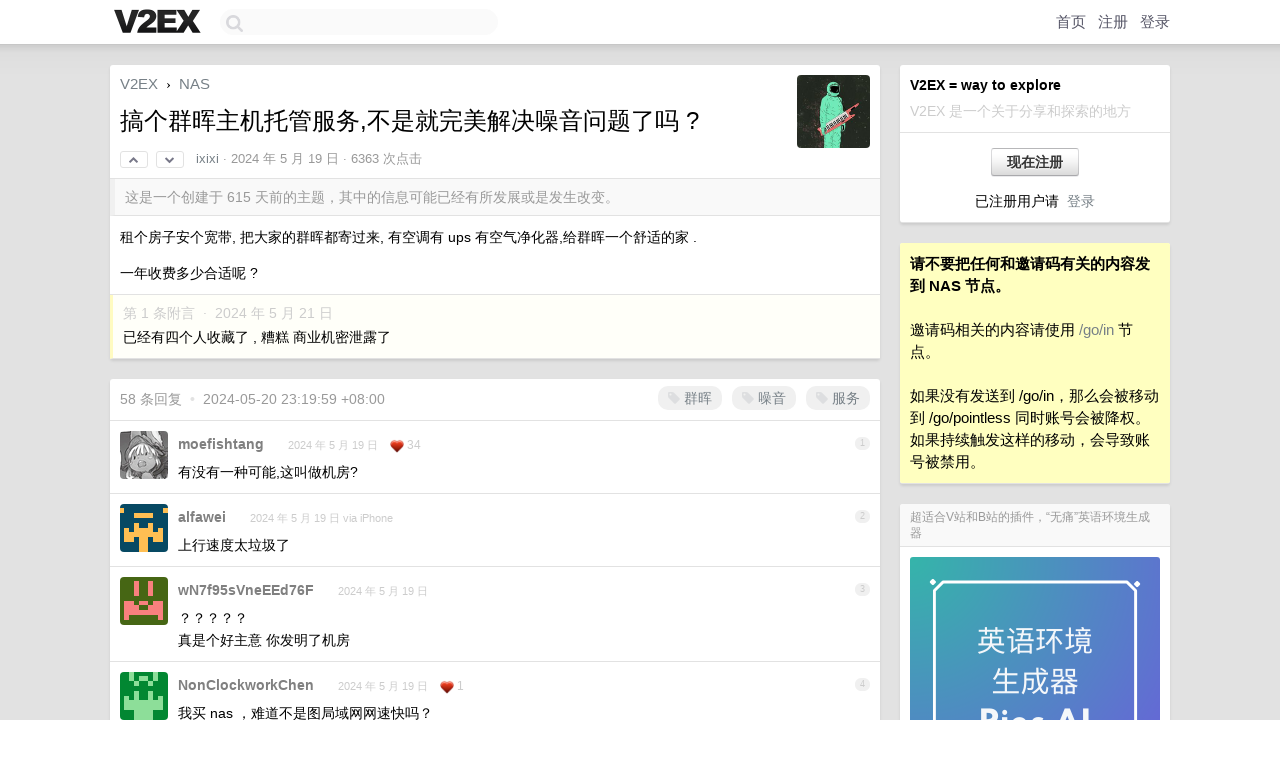

--- FILE ---
content_type: text/html; charset=UTF-8
request_url: https://www.v2ex.com/t/1042022
body_size: 14194
content:
<!DOCTYPE html>
<html lang="zh-CN">
<head>
    <meta name="Content-Type" content="text/html;charset=utf-8">
    <meta name="Referrer" content="unsafe-url">
    <meta content="True" name="HandheldFriendly">
    
    <meta name="theme-color" content="#ffffff">
    
    
    <meta name="apple-mobile-web-app-capable" content="yes" />
<meta name="mobile-web-app-capable" content="yes" />
<meta name="detectify-verification" content="d0264f228155c7a1f72c3d91c17ce8fb" />
<meta name="p:domain_verify" content="b87e3b55b409494aab88c1610b05a5f0"/>
<meta name="alexaVerifyID" content="OFc8dmwZo7ttU4UCnDh1rKDtLlY" />
<meta name="baidu-site-verification" content="D00WizvYyr" />
<meta name="msvalidate.01" content="D9B08FEA08E3DA402BF07ABAB61D77DE" />
<meta property="wb:webmaster" content="f2f4cb229bda06a4" />
<meta name="google-site-verification" content="LM_cJR94XJIqcYJeOCscGVMWdaRUvmyz6cVOqkFplaU" />
<meta name="wwads-cn-verify" content="c8ffe9a587b126f152ed3d89a146b445" />
<script type="text/javascript" src="https://cdn.wwads.cn/js/makemoney.js" async></script>
<script async src="https://pagead2.googlesyndication.com/pagead/js/adsbygoogle.js?client=ca-pub-5060390720525238"
     crossorigin="anonymous"></script>
    
    <title>搞个群晖主机托管服务,不是就完美解决噪音问题了吗 ? - V2EX</title>
    <link rel="dns-prefetch" href="https://static.v2ex.com/" />
<link rel="dns-prefetch" href="https://cdn.v2ex.com/" />
<link rel="dns-prefetch" href="https://i.v2ex.co/" />
<link rel="dns-prefetch" href="https://www.google-analytics.com/" />    
    <style>
        body {
            min-width: 820px;
            font-family: "Helvetica Neue", "Luxi Sans", "Segoe UI", "Hiragino Sans GB", "Microsoft Yahei", sans-serif, "Apple Logo";
        }
    </style>
    <link rel="stylesheet" type="text/css" media="screen" href="/assets/c5cbeb747d47558e3043308a6db51d2046fbbcae-combo.css?t=1769278200">
    
    <script>
        const SITE_NIGHT = 0;
    </script>
    <link rel="stylesheet" href="/static/css/vendor/tomorrow.css?v=3c006808236080a5d98ba4e64b8f323f" type="text/css">
    
    <link rel="icon" sizes="192x192" href="/static/icon-192.png">
    <link rel="apple-touch-icon" sizes="180x180" href="/static/apple-touch-icon-180.png?v=91e795b8b5d9e2cbf2d886c3d4b7d63c">
    
    <link rel="shortcut icon" href="/static/favicon.ico" type="image/png">
    
    
    <link rel="manifest" href="/manifest.webmanifest">
    <script>
        const LANG = 'zhcn';
        const FEATURES = ['search', 'favorite-nodes-sort'];
    </script>
    <script src="/assets/e018fd2b900d7499242ac6e8286c94e0e0cc8e0d-combo.js?t=1769278200" defer></script>
    <meta name="description" content="NAS - @ixixi - 租个房子安个宽带, 把大家的群晖都寄过来, 有空调有 ups 有空气净化器,给群晖一个舒适的家 .一年收费多少合适呢 ?">
    
    
    <link rel="canonical" href="https://www.v2ex.com/t/1042022">
    
    



<meta name="robots" content="noindex, nofollow" />


<meta property="og:locale" content="zh_CN" />
<meta property="og:type" content="article" />
<meta property="og:title" content="搞个群晖主机托管服务,不是就完美解决噪音问题了吗 ? - V2EX" />
<meta property="og:description" content="NAS - @ixixi - 租个房子安个宽带, 把大家的群晖都寄过来, 有空调有 ups 有空气净化器,给群晖一个舒适的家 .一年收费多少合适呢 ?" />
<meta property="og:url" content="https://www.v2ex.com/t/1042022" />
<meta property="og:site_name" content="V2EX" />

<meta property="article:tag" content="nas" />
<meta property="article:section" content="NAS" />
<meta property="article:published_time" content="2024-05-19T07:15:24Z" />

<meta name="twitter:card" content="summary" />
<meta name="twitter:description" content="NAS - @ixixi - 租个房子安个宽带, 把大家的群晖都寄过来, 有空调有 ups 有空气净化器,给群晖一个舒适的家 .一年收费多少合适呢 ?" />
<meta name="twitter:title" content="搞个群晖主机托管服务,不是就完美解决噪音问题了吗 ? - V2EX" />
<meta name="twitter:image" content="https://cdn.v2ex.com/avatar/6879/5a6d/456967_xlarge.png?m=1768011429" />
<meta name="twitter:site" content="@V2EX" />
<meta name="twitter:creator" content="@V2EX" />
<link rel="top" title="回到顶部" href="#">


<link rel="amphtml" href="https://www.v2ex.com/amp/t/1042022" />
<script>
const topicId = 1042022;
var once = "48416";

document.addEventListener("DOMContentLoaded", () => {
    protectTraffic();

    if (typeof reloadTopicTips !== 'undefined') {
        window.reloadTopicTips = reloadTopicTips;
    }

    const observer = new IntersectionObserver(
        ([e]) => e.target.toggleAttribute('stuck', e.intersectionRatio < 1),
        {threshold: [1]}
    );

    observer.observe(document.getElementById('reply-box'));

    
    hljs.initHighlightingOnLoad();
    

    $('#Main').on('click', '.no, .ago', function () {
        location.hash = $(this).parents('.cell').prop('id');
    });

    

    // refresh once
    document.addEventListener('visibilitychange', e => {
        if (document.visibilityState === 'visible') {
            fetchOnce().then(once => {
                $('#once').val(once);
            });
        }
    });

    if (location.search.indexOf('p=') > -1) {
    const p = Number(location.search.split('p=')[1].split('&')[0]);
    if (p) {
        const key = 'tp1042022';
        if (lscache.set(key, p, 60 * 24 * 30)) { // 30 days
            console.log(`Saved topic page number to ${key}: ` + p);
        }
    }
}

    
});
</script>
<script type="text/javascript">
function format(tpl) {
    var index = 1, items = arguments;
    return (tpl || '').replace(/{(\w*)}/g, function(match, p1) {
        return items[index++] || p1 || match;
    });
}
function loadCSS(url, callback) {
    return $('<link type="text/css" rel="stylesheet"/>')
        .attr({ href: url })
        .on('load', callback)
        .appendTo(document.head);
}
function lazyGist(element) {
    var $btn = $(element);
    var $self = $(element).parent();
    var $link = $self.find('a');
    $btn.prop('disabled', 'disabled').text('Loading...');
    $.getJSON(format('{}.json?callback=?', $link.prop('href').replace($link.prop('hash'), '')))
        .done(function(data) {
            loadCSS(data.stylesheet, function() {
                $self.replaceWith(data.div);
                $('.gist .gist-file .gist-meta a').filter(function() { return this.href === $link.prop('href'); }).parents('.gist-file').siblings().remove();
            });
        })
        .fail(function() { $self.replaceWith($('<a>').attr('href', url).text(url)); });
}
</script>


    
</head>
<body>
    
    
    <div id="Top">
        <div class="content">
            <div class="site-nav">
                <a href="/" name="top" title="way to explore"><div id="Logo"></div></a>
                <div id="search-container">
                    <input id="search" type="text" maxlength="128" autocomplete="off" tabindex="1">
                    <div id="search-result" class="box"></div>
                </div>
                <div class="tools" >
                
                    <a href="/" class="top">首页</a>
                    <a href="/signup" class="top">注册</a>
                    <a href="/signin" class="top">登录</a>
                
                </div>
            </div>
        </div>
    </div>
    
    <div id="Wrapper">
        <div class="content">
            
            <div id="Leftbar"></div>
            <div id="Rightbar">
                <div class="sep20"></div>
                
                    
                    <div class="box">
                        <div class="cell">
                            <strong>V2EX = way to explore</strong>
                            <div class="sep5"></div>
                            <span class="fade">V2EX 是一个关于分享和探索的地方</span>
                        </div>
                        <div class="inner">
                            <div class="sep5"></div>
                            <div align="center"><a href="/signup" class="super normal button">现在注册</a>
                            <div class="sep5"></div>
                            <div class="sep10"></div>
                            已注册用户请 &nbsp;<a href="/signin">登录</a></div>
                        </div>
                    </div>
                    
                    



        
        <div class="sep"></div>
        <div class="box">
            <div class="inner" id="node_sidebar">
                <strong>请不要把任何和邀请码有关的内容发到 NAS 节点。</strong><br /><br />

邀请码相关的内容请使用 <a href="/go/in">/go/in</a> 节点。<br /><br />

如果没有发送到 /go/in，那么会被移动到 /go/pointless 同时账号会被降权。如果持续触发这样的移动，会导致账号被禁用。

<style>
  #node_sidebar {
    background-color: #ffffc0;
    border-radius: 2px;
    font-size: 15px;
    line-height: 1.5;
    color: #000;
  }
</style>
                
            </div>
            
        </div>
        
    


                    
                    <div class="sep20"></div>
                    <div class="box" id="pro-campaign-container">
    <!-- Campaign content will be loaded here -->
</div>

<script>
document.addEventListener('DOMContentLoaded', function() {
    // Function to escape HTML entities
    function escapeHtml(text) {
        if (!text) return '';
        var div = document.createElement('div');
        div.textContent = text;
        return div.innerHTML;
    }

    // Function to render campaign based on display format
    function renderCampaign(campaign) {
        let html = '';
        let displayFormat = campaign.display_format || 'text-only';
        let title = escapeHtml(campaign.title);
        let description = escapeHtml(campaign.description);
        let callToAction = escapeHtml(campaign.call_to_action);
        let link = escapeHtml(campaign.link);

        // Check if required image URL is available for the display format, fallback to text-only if not
        if (displayFormat === 'small-with-description' && !campaign.img_small_url) {
            displayFormat = 'text-only';
        } else if (displayFormat === 'banner-only' && !campaign.img_banner_url) {
            displayFormat = 'text-only';
        } else if ((displayFormat === 'big-only' || displayFormat === 'big-with-description' || displayFormat === 'big-with-title-description-button') && !campaign.img_big_url) {
            displayFormat = 'text-only';
        }

        html = `<div class="pro-unit-title">${title}</div>`;
        switch(displayFormat) {
            case 'text-only':
                html += `
                    <div class="pro-unit">
                    <div class="pro-unit-description flex-one-row gap10">
                        <div onclick="window.open('${link}', '_blank')">${description}</div>
                        <div><a href="${link}" class="pro-unit-go" target="_blank">›</a>
                        </div>
                    </div>
                    </div>
                `;
                break;

            case 'small-with-description':
                html += `<div class="pro-unit flex-one-row">
                    ${campaign.img_small_cid ? `<div class="pro-unit-small-image">
                        <a href="${link}" target="_blank"><img src="${campaign.img_small_url}" class="pro-unit-img" style="max-width: 130px; max-height: 100px;" /></a>
                    </div>` : ''}
                    <div onclick="window.open('${link}', '_blank')" class="pro-unit-description">${description}</div>
                </div>`;
                break;

            case 'banner-only':
                html += `<div class="cell"><a href="${link}" target="_blank"><img src="${campaign.img_banner_url}" class="pro-unit-img" style="max-width: 250px; max-height: 60px; display: block; vertical-align: bottom;" /></a></div>`;
                break;

            case 'big-only':
                html += `<div class="cell"><a href="${link}" target="_blank"><img src="${campaign.img_big_url}" class="pro-unit-img" style="max-width: 500px; max-height: 500px; width: 100%; display: block; vertical-align: bottom;" /></a></div>`;
                break;

            case 'big-with-description':
                html += `<div class="inner" style="padding-bottom: 0px;"><a href="${link}" target="_blank"><img src="${campaign.img_big_url}" class="pro-unit-img" style="max-width: 500px; max-height: 500px; width: 100%; display: block; vertical-align: bottom;" /></a></div>`;
                html += `<div class="pro-unit-description flex-one-row gap10">
                    <div onclick="window.open('${link}', '_blank')">${description}</div>
                    <div><a href="${link}" class="pro-unit-go" target="_blank">›</a></div></div>`;
                break;

            case 'big-with-title-description-button':
                html += `<div class="inner" style="padding-bottom: 0px;"><a href="${link}" target="_blank"><img src="${campaign.img_big_url}" class="pro-unit-img" style="max-width: 500px; max-height: 500px; width: 100%; display: block; vertical-align: bottom;" /></a></div>`;
                html += `<div class="pro-unit-description">
                    <div style="text-align: center" onclick="window.open('${link}', '_blank')">${description}</div>
                    </div>`;
                html += `<div class="pro-unit-cta-container"><a href="${link}" target="_blank" class="pro-unit-cta">${callToAction}</a></div>`;
                break;

            default:
                html += `
                    <div class="pro-unit-description flex-one-row gap10">
                        <div onclick="window.open('${link}', '_blank')">${description}</div>
                        <div><a href="${link}" class="pro-unit-go" target="_blank">›</a></div>
                    </div>
                `;
        }

        html += `<div class="pro-unit-from flex-one-row gap10">
        <div>Promoted by <a href="/member/${campaign.member.username}" target="_blank">${campaign.member.username}</a></div>
        <div><a href="/pro/about" target="_blank" class="fade"><i class="fa fa-question-circle fade"></i> <span style="font-size: 12px; color: var(--color-fade)">PRO</span></a></div>
        </div>`

        return html;
    }

    // Load campaign from emitter
    var xhr = new XMLHttpRequest();
    xhr.open('GET', '/pro/emitter', true);
    xhr.setRequestHeader('Content-Type', 'application/json');

    xhr.onreadystatechange = function() {
        if (xhr.readyState === 4) {
            if (xhr.status === 200) {
                try {
                    var campaign = JSON.parse(xhr.responseText);
                    if (campaign && campaign.id) {
                        var html = renderCampaign(campaign);
                        document.getElementById('pro-campaign-container').innerHTML = html;
                    } else {
                        // No campaign to display, hide the container
                        document.getElementById('pro-campaign-container').style.display = 'none';
                    }
                } catch (e) {
                    // Parse error, hide the container
                    document.getElementById('pro-campaign-container').style.display = 'none';
                    console.log('Error parsing campaign data: ' + e.message);
                }
            } else {
                // HTTP error, hide the container
                document.getElementById('pro-campaign-container').style.display = 'none';
                console.log('Error loading campaign: HTTP ' + xhr.status);
            }
        }
    };

    xhr.send();
});
</script>
                    <div class="sep20"></div>
                    
                    
                    
                
            </div>
            <div id="Main">
                <div class="sep20"></div>
                
<div class="box" style="border-bottom: 0px;">
    
    <div class="header"><div class="fr"><a href="/member/ixixi"><img src="https://cdn.v2ex.com/avatar/6879/5a6d/456967_xlarge.png?m=1768011429" class="avatar" border="0" align="default" width="73" style="width: 73px; max-height: 73px;" alt="ixixi" data-uid="456967" /></a></div>
    <a href="/">V2EX</a> <span class="chevron">&nbsp;›&nbsp;</span> <a href="/go/nas">NAS</a>
    <div class="sep10"></div>
    <h1>搞个群晖主机托管服务,不是就完美解决噪音问题了吗 ?</h1>
    <div id="topic_1042022_votes" class="votes">
<a href="javascript:" onclick="upVoteTopic(1042022);" class="vote"><li class="fa fa-chevron-up"></li></a> &nbsp;<a href="javascript:" onclick="downVoteTopic(1042022);" class="vote"><li class="fa fa-chevron-down"></li></a></div> &nbsp; <small class="gray"><a href="/member/ixixi">ixixi</a> · <span title="2024-05-19 15:15:24 +08:00">2024 年 5 月 19 日</span> · 6363 次点击</small>
    </div>
    
    
    <div class="outdated">这是一个创建于 615 天前的主题，其中的信息可能已经有所发展或是发生改变。</div>
    
    
    <div class="cell">
        
        <div class="topic_content"><div class="markdown_body"><p>租个房子安个宽带, 把大家的群晖都寄过来, 有空调有 ups 有空气净化器,给群晖一个舒适的家 .</p>
<p>一年收费多少合适呢 ?</p>
</div></div>
        
    </div>
    
    
    
    <div class="subtle">
        <span class="fade">第 1 条附言 &nbsp;·&nbsp; <span title="2024-05-21 19:13:18 +08:00">2024 年 5 月 21 日</span></span>
        <div class="sep5"></div>
        
        <div class="topic_content">已经有四个人收藏了 , 糟糕 商业机密泄露了</div>
        
    </div>
    
    
</div>

<!-- SOL tip topic -->


<div class="sep20"></div>


<div class="box">
    <div class="cell"><div class="fr" style="margin: -3px -5px 0px 0px;"><a href="/tag/群晖" class="tag"><li class="fa fa-tag"></li> 群晖</a><a href="/tag/噪音" class="tag"><li class="fa fa-tag"></li> 噪音</a><a href="/tag/服务" class="tag"><li class="fa fa-tag"></li> 服务</a></div><span class="gray">58 条回复 &nbsp;<strong class="snow">•</strong> &nbsp;2024-05-20 23:19:59 +08:00</span>
    </div>
    

    
        
        <div id="r_14740961" class="cell">
        
        <table cellpadding="0" cellspacing="0" border="0" width="100%">
            <tr>
                <td width="48" valign="top" align="center"><img src="https://cdn.v2ex.com/avatar/fc01/10cc/484954_normal.png?m=1754372644" class="avatar" border="0" align="default" alt="moefishtang" data-uid="484954" /></td>
                <td width="10" valign="top"></td>
                <td width="auto" valign="top" align="left"><div class="fr"> &nbsp; &nbsp; <span class="no">1</span></div>
                    <div class="sep3"></div>
                    <strong><a href="/member/moefishtang" class="dark">moefishtang</a></strong> &nbsp; <div class="badges"></div>&nbsp; &nbsp;<span class="ago" title="2024-05-19 15:21:46 +08:00">2024 年 5 月 19 日</span>  &nbsp; <span class="small fade"><img src="/static/img/heart_20250818.png?v=c3415183a0b3e9ab1576251be69d7d6d" width="14" align="absmiddle" alt="❤️" /> 34</span>
                    <div class="sep5"></div>
                    <div class="reply_content">有没有一种可能,这叫做机房?</div>
                </td>
            </tr>
        </table>
        </div>
    
    

    
        
        <div id="r_14740985" class="cell">
        
        <table cellpadding="0" cellspacing="0" border="0" width="100%">
            <tr>
                <td width="48" valign="top" align="center"><img src="https://cdn.v2ex.com/gravatar/e5aa1707d40a781e15929686e571568f?s=48&d=retro" class="avatar" border="0" align="default" alt="alfawei" data-uid="96393" /></td>
                <td width="10" valign="top"></td>
                <td width="auto" valign="top" align="left"><div class="fr"> &nbsp; &nbsp; <span class="no">2</span></div>
                    <div class="sep3"></div>
                    <strong><a href="/member/alfawei" class="dark">alfawei</a></strong> &nbsp; <div class="badges"></div>&nbsp; &nbsp;<span class="ago" title="2024-05-19 15:35:29 +08:00">2024 年 5 月 19 日 via iPhone</span> 
                    <div class="sep5"></div>
                    <div class="reply_content">上行速度太垃圾了</div>
                </td>
            </tr>
        </table>
        </div>
    
    

    
        
        <div id="r_14741054" class="cell">
        
        <table cellpadding="0" cellspacing="0" border="0" width="100%">
            <tr>
                <td width="48" valign="top" align="center"><img src="https://cdn.v2ex.com/gravatar/6a190c2ff0e7398b86a1a68504a7e2b9?s=48&d=retro" class="avatar" border="0" align="default" alt="wN7f95sVneEEd76F" data-uid="474231" /></td>
                <td width="10" valign="top"></td>
                <td width="auto" valign="top" align="left"><div class="fr"> &nbsp; &nbsp; <span class="no">3</span></div>
                    <div class="sep3"></div>
                    <strong><a href="/member/wN7f95sVneEEd76F" class="dark">wN7f95sVneEEd76F</a></strong> &nbsp; <div class="badges"></div>&nbsp; &nbsp;<span class="ago" title="2024-05-19 16:03:50 +08:00">2024 年 5 月 19 日</span> 
                    <div class="sep5"></div>
                    <div class="reply_content">？？？？？<br />真是个好主意 你发明了机房</div>
                </td>
            </tr>
        </table>
        </div>
    
    

    
        
        <div id="r_14741085" class="cell">
        
        <table cellpadding="0" cellspacing="0" border="0" width="100%">
            <tr>
                <td width="48" valign="top" align="center"><img src="https://cdn.v2ex.com/gravatar/1c330cc2e1b78cf0734872779d1cfbe3?s=48&d=retro" class="avatar" border="0" align="default" alt="NonClockworkChen" data-uid="213882" /></td>
                <td width="10" valign="top"></td>
                <td width="auto" valign="top" align="left"><div class="fr"> &nbsp; &nbsp; <span class="no">4</span></div>
                    <div class="sep3"></div>
                    <strong><a href="/member/NonClockworkChen" class="dark">NonClockworkChen</a></strong> &nbsp; <div class="badges"></div>&nbsp; &nbsp;<span class="ago" title="2024-05-19 16:18:43 +08:00">2024 年 5 月 19 日</span>  &nbsp; <span class="small fade"><img src="/static/img/heart_20250818.png?v=c3415183a0b3e9ab1576251be69d7d6d" width="14" align="absmiddle" alt="❤️" /> 1</span>
                    <div class="sep5"></div>
                    <div class="reply_content">我买 nas ，难道不是图局域网网速快吗？</div>
                </td>
            </tr>
        </table>
        </div>
    
    

    
        
        <div id="r_14741093" class="cell">
        
        <table cellpadding="0" cellspacing="0" border="0" width="100%">
            <tr>
                <td width="48" valign="top" align="center"><img src="https://cdn.v2ex.com/gravatar/5bd454cbe956115a115268fda2593fa1?s=48&d=retro" class="avatar" border="0" align="default" alt="Iamsonny" data-uid="269319" /></td>
                <td width="10" valign="top"></td>
                <td width="auto" valign="top" align="left"><div class="fr"> &nbsp; &nbsp; <span class="no">5</span></div>
                    <div class="sep3"></div>
                    <strong><a href="/member/Iamsonny" class="dark">Iamsonny</a></strong> &nbsp; <div class="badges"></div>&nbsp; &nbsp;<span class="ago" title="2024-05-19 16:21:01 +08:00">2024 年 5 月 19 日</span> 
                    <div class="sep5"></div>
                    <div class="reply_content">图啥呢～～</div>
                </td>
            </tr>
        </table>
        </div>
    
    

    
        
        <div id="r_14741111" class="cell">
        
        <table cellpadding="0" cellspacing="0" border="0" width="100%">
            <tr>
                <td width="48" valign="top" align="center"><img src="https://cdn.v2ex.com/gravatar/d5cbd85d1b55903767f01a08e724402e?s=48&d=retro" class="avatar" border="0" align="default" alt="Kiriya" data-uid="386275" /></td>
                <td width="10" valign="top"></td>
                <td width="auto" valign="top" align="left"><div class="fr"> &nbsp; &nbsp; <span class="no">6</span></div>
                    <div class="sep3"></div>
                    <strong><a href="/member/Kiriya" class="dark">Kiriya</a></strong> &nbsp; <div class="badges"></div>&nbsp; &nbsp;<span class="ago" title="2024-05-19 16:26:24 +08:00">2024 年 5 月 19 日</span> 
                    <div class="sep5"></div>
                    <div class="reply_content">ecs+oss 满足你的需求</div>
                </td>
            </tr>
        </table>
        </div>
    
    

    
        
        <div id="r_14741139" class="cell">
        
        <table cellpadding="0" cellspacing="0" border="0" width="100%">
            <tr>
                <td width="48" valign="top" align="center"><img src="https://cdn.v2ex.com/gravatar/ade866d803c393db42301082488695d2?s=48&d=retro" class="avatar" border="0" align="default" alt="NoOneNoBody" data-uid="536788" /></td>
                <td width="10" valign="top"></td>
                <td width="auto" valign="top" align="left"><div class="fr"> &nbsp; &nbsp; <span class="no">7</span></div>
                    <div class="sep3"></div>
                    <strong><a href="/member/NoOneNoBody" class="dark">NoOneNoBody</a></strong> &nbsp; <div class="badges"></div>&nbsp; &nbsp;<span class="ago" title="2024-05-19 16:36:15 +08:00">2024 年 5 月 19 日</span> 
                    <div class="sep5"></div>
                    <div class="reply_content">完美……嗯……</div>
                </td>
            </tr>
        </table>
        </div>
    
    

    
        
        <div id="r_14741156" class="cell">
        
        <table cellpadding="0" cellspacing="0" border="0" width="100%">
            <tr>
                <td width="48" valign="top" align="center"><img src="https://cdn.v2ex.com/gravatar/53d0ee7c38d8e075dcb64bda163988e5?s=48&d=retro" class="avatar" border="0" align="default" alt="yanyao233" data-uid="530044" /></td>
                <td width="10" valign="top"></td>
                <td width="auto" valign="top" align="left"><div class="fr"> &nbsp; &nbsp; <span class="no">8</span></div>
                    <div class="sep3"></div>
                    <strong><a href="/member/yanyao233" class="dark">yanyao233</a></strong> &nbsp; <div class="badges"></div>&nbsp; &nbsp;<span class="ago" title="2024-05-19 16:42:45 +08:00">2024 年 5 月 19 日 via Android</span> 
                    <div class="sep5"></div>
                    <div class="reply_content">那你为啥不把自己的机器寄到机房托管？很多问题都解决了</div>
                </td>
            </tr>
        </table>
        </div>
    
    

    
        
        <div id="r_14741176" class="cell">
        
        <table cellpadding="0" cellspacing="0" border="0" width="100%">
            <tr>
                <td width="48" valign="top" align="center"><img src="https://cdn.v2ex.com/avatar/5c2f/5bb4/94888_normal.png?m=1758604321" class="avatar" border="0" align="default" alt="k9982874" data-uid="94888" /></td>
                <td width="10" valign="top"></td>
                <td width="auto" valign="top" align="left"><div class="fr"> &nbsp; &nbsp; <span class="no">9</span></div>
                    <div class="sep3"></div>
                    <strong><a href="/member/k9982874" class="dark">k9982874</a></strong> &nbsp; <div class="badges"></div>&nbsp; &nbsp;<span class="ago" title="2024-05-19 16:50:28 +08:00">2024 年 5 月 19 日 via Android</span> 
                    <div class="sep5"></div>
                    <div class="reply_content">普通宽带满足不了多人影音要求，你要装 g 口宽带吗？</div>
                </td>
            </tr>
        </table>
        </div>
    
    

    
        
        <div id="r_14741236" class="cell">
        
        <table cellpadding="0" cellspacing="0" border="0" width="100%">
            <tr>
                <td width="48" valign="top" align="center"><img src="https://cdn.v2ex.com/gravatar/08c01faf04d2ef7d831e573add0d1efc?s=48&d=retro" class="avatar" border="0" align="default" alt="Fred0410" data-uid="396969" /></td>
                <td width="10" valign="top"></td>
                <td width="auto" valign="top" align="left"><div class="fr"> &nbsp; &nbsp; <span class="no">10</span></div>
                    <div class="sep3"></div>
                    <strong><a href="/member/Fred0410" class="dark">Fred0410</a></strong> &nbsp; <div class="badges"></div>&nbsp; &nbsp;<span class="ago" title="2024-05-19 17:20:30 +08:00">2024 年 5 月 19 日 via iPhone</span> 
                    <div class="sep5"></div>
                    <div class="reply_content">6</div>
                </td>
            </tr>
        </table>
        </div>
    
    

    
        
        <div id="r_14741246" class="cell">
        
        <table cellpadding="0" cellspacing="0" border="0" width="100%">
            <tr>
                <td width="48" valign="top" align="center"><img src="https://cdn.v2ex.com/avatar/04c7/f37f/12555_normal.png?m=1749107530" class="avatar" border="0" align="default" alt="x86" data-uid="12555" /></td>
                <td width="10" valign="top"></td>
                <td width="auto" valign="top" align="left"><div class="fr"> &nbsp; &nbsp; <span class="no">11</span></div>
                    <div class="sep3"></div>
                    <strong><a href="/member/x86" class="dark">x86</a></strong> &nbsp; <div class="badges"></div>&nbsp; &nbsp;<span class="ago" title="2024-05-19 17:26:24 +08:00">2024 年 5 月 19 日 via iPhone</span> 
                    <div class="sep5"></div>
                    <div class="reply_content">那和我买网盘会员有什么区别</div>
                </td>
            </tr>
        </table>
        </div>
    
    

    
        
        <div id="r_14741258" class="cell">
        
        <table cellpadding="0" cellspacing="0" border="0" width="100%">
            <tr>
                <td width="48" valign="top" align="center"><img src="https://cdn.v2ex.com/avatar/fc01/10cc/484954_normal.png?m=1754372644" class="avatar" border="0" align="default" alt="moefishtang" data-uid="484954" /></td>
                <td width="10" valign="top"></td>
                <td width="auto" valign="top" align="left"><div class="fr"> &nbsp; &nbsp; <span class="no">12</span></div>
                    <div class="sep3"></div>
                    <strong><a href="/member/moefishtang" class="dark">moefishtang</a></strong> &nbsp; <div class="badges"></div>&nbsp; &nbsp;<span class="ago" title="2024-05-19 17:37:42 +08:00">2024 年 5 月 19 日</span> 
                    <div class="sep5"></div>
                    <div class="reply_content">我有个更好的点子,要不也别把大家的群晖寄过去了.买台服务器,然后在服务器上开很多个群晖系统的虚拟机,把这些虚拟机按照 CPU 的多少,硬盘容量的大小出租出去.<br />这么棒的点子,我们来起一个名字吧[狗头]</div>
                </td>
            </tr>
        </table>
        </div>
    
    

    
        
        <div id="r_14741273" class="cell">
        
        <table cellpadding="0" cellspacing="0" border="0" width="100%">
            <tr>
                <td width="48" valign="top" align="center"><img src="https://cdn.v2ex.com/gravatar/e7dffdc7a7a00db89464c7bae1a36bc5?s=48&d=retro" class="avatar" border="0" align="default" alt="cJ8SxGOWRH0LSelC" data-uid="684475" /></td>
                <td width="10" valign="top"></td>
                <td width="auto" valign="top" align="left"><div class="fr"> &nbsp; &nbsp; <span class="no">13</span></div>
                    <div class="sep3"></div>
                    <strong><a href="/member/cJ8SxGOWRH0LSelC" class="dark">cJ8SxGOWRH0LSelC</a></strong> &nbsp; <div class="badges"></div>&nbsp; &nbsp;<span class="ago" title="2024-05-19 17:41:44 +08:00">2024 年 5 月 19 日</span> 
                    <div class="sep5"></div>
                    <div class="reply_content">@<a href="/member/moefishtang">moefishtang</a> #12 业务还可以再抽象一点， 不需要管具体的硬件，只需要专注于需求就行了，每个帐号分配一个容量， 并且宣传永不限速。 这个点子该叫什么名字？</div>
                </td>
            </tr>
        </table>
        </div>
    
    

    
        
        <div id="r_14741330" class="cell">
        
        <table cellpadding="0" cellspacing="0" border="0" width="100%">
            <tr>
                <td width="48" valign="top" align="center"><img src="https://cdn.v2ex.com/avatar/c3be/7f0b/369527_normal.png?m=1656914246" class="avatar" border="0" align="default" alt="SilencerL" data-uid="369527" /></td>
                <td width="10" valign="top"></td>
                <td width="auto" valign="top" align="left"><div class="fr"> &nbsp; &nbsp; <span class="no">14</span></div>
                    <div class="sep3"></div>
                    <strong><a href="/member/SilencerL" class="dark">SilencerL</a></strong> &nbsp; <div class="badges"></div>&nbsp; &nbsp;<span class="ago" title="2024-05-19 18:05:37 +08:00">2024 年 5 月 19 日</span> 
                    <div class="sep5"></div>
                    <div class="reply_content">@<a href="/member/NonClockworkChen">NonClockworkChen</a> #4 <br />那可以把你局域网内设备一起托管过去，然后想办法串流音视频回来就好了🌚</div>
                </td>
            </tr>
        </table>
        </div>
    
    

    
        
        <div id="r_14741341" class="cell">
        
        <table cellpadding="0" cellspacing="0" border="0" width="100%">
            <tr>
                <td width="48" valign="top" align="center"><img src="https://cdn.v2ex.com/avatar/951e/8c30/191778_normal.png?m=1708957626" class="avatar" border="0" align="default" alt="tcpdump" data-uid="191778" /></td>
                <td width="10" valign="top"></td>
                <td width="auto" valign="top" align="left"><div class="fr"> &nbsp; &nbsp; <span class="no">15</span></div>
                    <div class="sep3"></div>
                    <strong><a href="/member/tcpdump" class="dark">tcpdump</a></strong> &nbsp; <div class="badges"></div>&nbsp; &nbsp;<span class="ago" title="2024-05-19 18:10:00 +08:00">2024 年 5 月 19 日</span> 
                    <div class="sep5"></div>
                    <div class="reply_content">新能源机房，OP 要不要投资一下</div>
                </td>
            </tr>
        </table>
        </div>
    
    

    
        
        <div id="r_14741358" class="cell">
        
        <table cellpadding="0" cellspacing="0" border="0" width="100%">
            <tr>
                <td width="48" valign="top" align="center"><img src="https://cdn.v2ex.com/gravatar/e2e572807688a5c9c2c02aa111fa7662?s=48&d=retro" class="avatar" border="0" align="default" alt="1145148964" data-uid="587199" /></td>
                <td width="10" valign="top"></td>
                <td width="auto" valign="top" align="left"><div class="fr"> &nbsp; &nbsp; <span class="no">16</span></div>
                    <div class="sep3"></div>
                    <strong><a href="/member/1145148964" class="dark">1145148964</a></strong> &nbsp; <div class="badges"></div>&nbsp; &nbsp;<span class="ago" title="2024-05-19 18:19:03 +08:00">2024 年 5 月 19 日</span> 
                    <div class="sep5"></div>
                    <div class="reply_content">上海电信是不是有一个类似的东西。</div>
                </td>
            </tr>
        </table>
        </div>
    
    

    
        
        <div id="r_14741466" class="cell">
        
        <table cellpadding="0" cellspacing="0" border="0" width="100%">
            <tr>
                <td width="48" valign="top" align="center"><img src="https://cdn.v2ex.com/avatar/7d19/bc20/561931_normal.png?m=1719661538" class="avatar" border="0" align="default" alt="rambeaufinal" data-uid="561931" /></td>
                <td width="10" valign="top"></td>
                <td width="auto" valign="top" align="left"><div class="fr"> &nbsp; &nbsp; <span class="no">17</span></div>
                    <div class="sep3"></div>
                    <strong><a href="/member/rambeaufinal" class="dark">rambeaufinal</a></strong> &nbsp; <div class="badges"></div>&nbsp; &nbsp;<span class="ago" title="2024-05-19 19:02:37 +08:00">2024 年 5 月 19 日</span> 
                    <div class="sep5"></div>
                    <div class="reply_content">这个玩意之前有了。叫云盘。。。。就是下载慢了点。。。</div>
                </td>
            </tr>
        </table>
        </div>
    
    

    
        
        <div id="r_14741742" class="cell">
        
        <table cellpadding="0" cellspacing="0" border="0" width="100%">
            <tr>
                <td width="48" valign="top" align="center"><img src="https://cdn.v2ex.com/avatar/2d55/c05c/218262_normal.png?m=1744650413" class="avatar" border="0" align="default" alt="klarkzh" data-uid="218262" /></td>
                <td width="10" valign="top"></td>
                <td width="auto" valign="top" align="left"><div class="fr"> &nbsp; &nbsp; <span class="no">18</span></div>
                    <div class="sep3"></div>
                    <strong><a href="/member/klarkzh" class="dark">klarkzh</a></strong> &nbsp; <div class="badges"></div>&nbsp; &nbsp;<span class="ago" title="2024-05-19 21:14:05 +08:00">2024 年 5 月 19 日 via iPhone</span> 
                    <div class="sep5"></div>
                    <div class="reply_content">好主意，建议先申请专利</div>
                </td>
            </tr>
        </table>
        </div>
    
    

    
        
        <div id="r_14741958" class="cell">
        
        <table cellpadding="0" cellspacing="0" border="0" width="100%">
            <tr>
                <td width="48" valign="top" align="center"><img src="https://cdn.v2ex.com/avatar/77ae/5e78/245704_normal.png?m=1712126546" class="avatar" border="0" align="default" alt="X2031" data-uid="245704" /></td>
                <td width="10" valign="top"></td>
                <td width="auto" valign="top" align="left"><div class="fr"> &nbsp; &nbsp; <span class="no">19</span></div>
                    <div class="sep3"></div>
                    <strong><a href="/member/X2031" class="dark">X2031</a></strong> &nbsp; <div class="badges"></div>&nbsp; &nbsp;<span class="ago" title="2024-05-19 22:57:04 +08:00">2024 年 5 月 19 日</span> 
                    <div class="sep5"></div>
                    <div class="reply_content">这么好的想法 我都没想到</div>
                </td>
            </tr>
        </table>
        </div>
    
    

    
        
        <div id="r_14741984" class="cell">
        
        <table cellpadding="0" cellspacing="0" border="0" width="100%">
            <tr>
                <td width="48" valign="top" align="center"><img src="https://cdn.v2ex.com/gravatar/92ed665f3f4e4696d208fcc37214e16b?s=48&d=retro" class="avatar" border="0" align="default" alt="dooogle" data-uid="685260" /></td>
                <td width="10" valign="top"></td>
                <td width="auto" valign="top" align="left"><div class="fr"> &nbsp; &nbsp; <span class="no">20</span></div>
                    <div class="sep3"></div>
                    <strong><a href="/member/dooogle" class="dark">dooogle</a></strong> &nbsp; <div class="badges"></div>&nbsp; &nbsp;<span class="ago" title="2024-05-19 23:09:48 +08:00">2024 年 5 月 19 日</span> 
                    <div class="sep5"></div>
                    <div class="reply_content">你要搜索的是不是：云盘</div>
                </td>
            </tr>
        </table>
        </div>
    
    

    
        
        <div id="r_14742212" class="cell">
        
        <table cellpadding="0" cellspacing="0" border="0" width="100%">
            <tr>
                <td width="48" valign="top" align="center"><img src="https://cdn.v2ex.com/avatar/5e75/1896/2728_normal.png?m=1712064675" class="avatar" border="0" align="default" alt="mogita" data-uid="2728" /></td>
                <td width="10" valign="top"></td>
                <td width="auto" valign="top" align="left"><div class="fr"> &nbsp; &nbsp; <span class="no">21</span></div>
                    <div class="sep3"></div>
                    <strong><a href="/member/mogita" class="dark">mogita</a></strong> &nbsp; <div class="badges"></div>&nbsp; &nbsp;<span class="ago" title="2024-05-20 02:12:00 +08:00">2024 年 5 月 20 日 via iPhone</span> 
                    <div class="sep5"></div>
                    <div class="reply_content">年轻人的点子越来越抽象，自叹不如。</div>
                </td>
            </tr>
        </table>
        </div>
    
    

    
        
        <div id="r_14742221" class="cell">
        
        <table cellpadding="0" cellspacing="0" border="0" width="100%">
            <tr>
                <td width="48" valign="top" align="center"><img src="https://cdn.v2ex.com/gravatar/1f0eb269dd245b05b9a05c98a4e59b3f?s=48&d=retro" class="avatar" border="0" align="default" alt="dann73580" data-uid="561688" /></td>
                <td width="10" valign="top"></td>
                <td width="auto" valign="top" align="left"><div class="fr"> &nbsp; &nbsp; <span class="no">22</span></div>
                    <div class="sep3"></div>
                    <strong><a href="/member/dann73580" class="dark">dann73580</a></strong> &nbsp; <div class="badges"></div>&nbsp; &nbsp;<span class="ago" title="2024-05-20 02:22:30 +08:00">2024 年 5 月 20 日</span> 
                    <div class="sep5"></div>
                    <div class="reply_content">威联通有专门的 cloud 授权，我自己买云服务器都能安一个……</div>
                </td>
            </tr>
        </table>
        </div>
    
    

    
        
        <div id="r_14742267" class="cell">
        
        <table cellpadding="0" cellspacing="0" border="0" width="100%">
            <tr>
                <td width="48" valign="top" align="center"><img src="https://cdn.v2ex.com/avatar/44bd/4e92/93769_normal.png?m=1681233249" class="avatar" border="0" align="default" alt="pfqckk" data-uid="93769" /></td>
                <td width="10" valign="top"></td>
                <td width="auto" valign="top" align="left"><div class="fr"> &nbsp; &nbsp; <span class="no">23</span></div>
                    <div class="sep3"></div>
                    <strong><a href="/member/pfqckk" class="dark">pfqckk</a></strong> &nbsp; <div class="badges"></div>&nbsp; &nbsp;<span class="ago" title="2024-05-20 05:35:34 +08:00">2024 年 5 月 20 日</span> 
                    <div class="sep5"></div>
                    <div class="reply_content">群晖有这个服务，和阿里云合作的，有几年了吧</div>
                </td>
            </tr>
        </table>
        </div>
    
    

    
        
        <div id="r_14742330" class="cell">
        
        <table cellpadding="0" cellspacing="0" border="0" width="100%">
            <tr>
                <td width="48" valign="top" align="center"><img src="https://cdn.v2ex.com/gravatar/36476bc0532807919d1afe16eac6d02d?s=48&d=retro" class="avatar" border="0" align="default" alt="fru1t" data-uid="324213" /></td>
                <td width="10" valign="top"></td>
                <td width="auto" valign="top" align="left"><div class="fr"> &nbsp; &nbsp; <span class="no">24</span></div>
                    <div class="sep3"></div>
                    <strong><a href="/member/fru1t" class="dark">fru1t</a></strong> &nbsp; <div class="badges"></div>&nbsp; &nbsp;<span class="ago" title="2024-05-20 08:04:52 +08:00">2024 年 5 月 20 日</span>  &nbsp; <span class="small fade"><img src="/static/img/heart_20250818.png?v=c3415183a0b3e9ab1576251be69d7d6d" width="14" align="absmiddle" alt="❤️" /> 2</span>
                    <div class="sep5"></div>
                    <div class="reply_content">过几年的年轻人都没看过油车，会不会也脑洞大开的说，有没有办法燃烧一种液体，1 分钟加满，续航 800 公里的办法。</div>
                </td>
            </tr>
        </table>
        </div>
    
    

    
        
        <div id="r_14742582" class="cell">
        
        <table cellpadding="0" cellspacing="0" border="0" width="100%">
            <tr>
                <td width="48" valign="top" align="center"><img src="https://cdn.v2ex.com/avatar/73d8/63c1/59588_normal.png?m=1753065028" class="avatar" border="0" align="default" alt="imydou" data-uid="59588" /></td>
                <td width="10" valign="top"></td>
                <td width="auto" valign="top" align="left"><div class="fr"> &nbsp; &nbsp; <span class="no">25</span></div>
                    <div class="sep3"></div>
                    <strong><a href="/member/imydou" class="dark">imydou</a></strong> &nbsp; <div class="badges"></div>&nbsp; &nbsp;<span class="ago" title="2024-05-20 09:11:10 +08:00">2024 年 5 月 20 日</span> 
                    <div class="sep5"></div>
                    <div class="reply_content">@<a href="/member/fru1t">fru1t</a> 你说的这种液体是可持续的吗，能加到群晖主机里</div>
                </td>
            </tr>
        </table>
        </div>
    
    

    
        
        <div id="r_14742746" class="cell">
        
        <table cellpadding="0" cellspacing="0" border="0" width="100%">
            <tr>
                <td width="48" valign="top" align="center"><img src="https://cdn.v2ex.com/gravatar/1a9fd366a7d82468595b4275cce70f28?s=48&d=retro" class="avatar" border="0" align="default" alt="jifengg" data-uid="367498" /></td>
                <td width="10" valign="top"></td>
                <td width="auto" valign="top" align="left"><div class="fr"> &nbsp; &nbsp; <span class="no">26</span></div>
                    <div class="sep3"></div>
                    <strong><a href="/member/jifengg" class="dark">jifengg</a></strong> &nbsp; <div class="badges"></div>&nbsp; &nbsp;<span class="ago" title="2024-05-20 09:30:15 +08:00">2024 年 5 月 20 日</span> 
                    <div class="sep5"></div>
                    <div class="reply_content">这要是放在五六年前，高低得叫个“共享机房”才行。</div>
                </td>
            </tr>
        </table>
        </div>
    
    

    
        
        <div id="r_14742754" class="cell">
        
        <table cellpadding="0" cellspacing="0" border="0" width="100%">
            <tr>
                <td width="48" valign="top" align="center"><img src="https://cdn.v2ex.com/gravatar/105d3da967daa839d635ed62896fb0cf?s=48&d=retro" class="avatar" border="0" align="default" alt="ronyin" data-uid="446781" /></td>
                <td width="10" valign="top"></td>
                <td width="auto" valign="top" align="left"><div class="fr"> &nbsp; &nbsp; <span class="no">27</span></div>
                    <div class="sep3"></div>
                    <strong><a href="/member/ronyin" class="dark">ronyin</a></strong> &nbsp; <div class="badges"></div>&nbsp; &nbsp;<span class="ago" title="2024-05-20 09:30:48 +08:00">2024 年 5 月 20 日</span> 
                    <div class="sep5"></div>
                    <div class="reply_content">你还不如直接去买个 vps</div>
                </td>
            </tr>
        </table>
        </div>
    
    

    
        
        <div id="r_14743114" class="cell">
        
        <table cellpadding="0" cellspacing="0" border="0" width="100%">
            <tr>
                <td width="48" valign="top" align="center"><img src="https://cdn.v2ex.com/gravatar/36476bc0532807919d1afe16eac6d02d?s=48&d=retro" class="avatar" border="0" align="default" alt="fru1t" data-uid="324213" /></td>
                <td width="10" valign="top"></td>
                <td width="auto" valign="top" align="left"><div class="fr"> &nbsp; &nbsp; <span class="no">28</span></div>
                    <div class="sep3"></div>
                    <strong><a href="/member/fru1t" class="dark">fru1t</a></strong> &nbsp; <div class="badges"></div>&nbsp; &nbsp;<span class="ago" title="2024-05-20 10:02:34 +08:00">2024 年 5 月 20 日</span> 
                    <div class="sep5"></div>
                    <div class="reply_content">@<a href="/member/imydou">imydou</a> #25 目前加不了 <a target="_blank" href="https://i.imgur.com/io2SM1h.png" rel="nofollow noopener" target="_blank"><img src="https://i.imgur.com/io2SM1h.png" class="embedded_image" rel="noreferrer"></a></div>
                </td>
            </tr>
        </table>
        </div>
    
    

    
        
        <div id="r_14743231" class="cell">
        
        <table cellpadding="0" cellspacing="0" border="0" width="100%">
            <tr>
                <td width="48" valign="top" align="center"><img src="https://cdn.v2ex.com/avatar/9932/e30e/544995_normal.png?m=1696647515" class="avatar" border="0" align="default" alt="KInG2" data-uid="544995" /></td>
                <td width="10" valign="top"></td>
                <td width="auto" valign="top" align="left"><div class="fr"> &nbsp; &nbsp; <span class="no">29</span></div>
                    <div class="sep3"></div>
                    <strong><a href="/member/KInG2" class="dark">KInG2</a></strong> &nbsp; <div class="badges"></div>&nbsp; &nbsp;<span class="ago" title="2024-05-20 10:12:38 +08:00">2024 年 5 月 20 日</span> 
                    <div class="sep5"></div>
                    <div class="reply_content">@<a href="/member/fru1t">fru1t</a> 有没有一种液体，可以把主机泡在里面，这样连风扇都不用了。🐶</div>
                </td>
            </tr>
        </table>
        </div>
    
    

    
        
        <div id="r_14743444" class="cell">
        
        <table cellpadding="0" cellspacing="0" border="0" width="100%">
            <tr>
                <td width="48" valign="top" align="center"><img src="https://cdn.v2ex.com/avatar/a6be/bbe3/32362_normal.png?m=1720085134" class="avatar" border="0" align="default" alt="xdeng" data-uid="32362" /></td>
                <td width="10" valign="top"></td>
                <td width="auto" valign="top" align="left"><div class="fr"> &nbsp; &nbsp; <span class="no">30</span></div>
                    <div class="sep3"></div>
                    <strong><a href="/member/xdeng" class="dark">xdeng</a></strong> &nbsp; <div class="badges"></div>&nbsp; &nbsp;<span class="ago" title="2024-05-20 10:30:12 +08:00">2024 年 5 月 20 日</span> 
                    <div class="sep5"></div>
                    <div class="reply_content">阿里云跟群晖搞过 skynas</div>
                </td>
            </tr>
        </table>
        </div>
    
    

    
        
        <div id="r_14743747" class="cell">
        
        <table cellpadding="0" cellspacing="0" border="0" width="100%">
            <tr>
                <td width="48" valign="top" align="center"><img src="https://cdn.v2ex.com/avatar/dee8/e546/316715_normal.png?m=1740549988" class="avatar" border="0" align="default" alt="xiaoranj" data-uid="316715" /></td>
                <td width="10" valign="top"></td>
                <td width="auto" valign="top" align="left"><div class="fr"> &nbsp; &nbsp; <span class="no">31</span></div>
                    <div class="sep3"></div>
                    <strong><a href="/member/xiaoranj" class="dark">xiaoranj</a></strong> &nbsp; <div class="badges"></div>&nbsp; &nbsp;<span class="ago" title="2024-05-20 11:00:28 +08:00">2024 年 5 月 20 日</span> 
                    <div class="sep5"></div>
                    <div class="reply_content">那为什么不买个大盘鸡虚拟一群晖呢？</div>
                </td>
            </tr>
        </table>
        </div>
    
    

    
        
        <div id="r_14743785" class="cell">
        
        <table cellpadding="0" cellspacing="0" border="0" width="100%">
            <tr>
                <td width="48" valign="top" align="center"><img src="https://cdn.v2ex.com/avatar/71f0/7bf9/4728_normal.png?m=1755779312" class="avatar" border="0" align="default" alt="wheat0r" data-uid="4728" /></td>
                <td width="10" valign="top"></td>
                <td width="auto" valign="top" align="left"><div class="fr"> &nbsp; &nbsp; <span class="no">32</span></div>
                    <div class="sep3"></div>
                    <strong><a href="/member/wheat0r" class="dark">wheat0r</a></strong> &nbsp; <div class="badges"></div>&nbsp; &nbsp;<span class="ago" title="2024-05-20 11:05:45 +08:00">2024 年 5 月 20 日</span> 
                    <div class="sep5"></div>
                    <div class="reply_content">@<a href="/member/SilencerL">SilencerL</a> #14 我甚至可以组一个办公室把人和设备都托管进去</div>
                </td>
            </tr>
        </table>
        </div>
    
    

    
        
        <div id="r_14743954" class="cell">
        
        <table cellpadding="0" cellspacing="0" border="0" width="100%">
            <tr>
                <td width="48" valign="top" align="center"><img src="https://cdn.v2ex.com/avatar/c535/acb0/116941_normal.png?m=1728897442" class="avatar" border="0" align="default" alt="ThinkCat" data-uid="116941" /></td>
                <td width="10" valign="top"></td>
                <td width="auto" valign="top" align="left"><div class="fr"> &nbsp; &nbsp; <span class="no">33</span></div>
                    <div class="sep3"></div>
                    <strong><a href="/member/ThinkCat" class="dark">ThinkCat</a></strong> &nbsp; <div class="badges"></div>&nbsp; &nbsp;<span class="ago" title="2024-05-20 11:20:32 +08:00">2024 年 5 月 20 日</span> 
                    <div class="sep5"></div>
                    <div class="reply_content">你是不是在找 BT/PT or WebDav ？</div>
                </td>
            </tr>
        </table>
        </div>
    
    

    
        
        <div id="r_14744047" class="cell">
        
        <table cellpadding="0" cellspacing="0" border="0" width="100%">
            <tr>
                <td width="48" valign="top" align="center"><img src="https://cdn.v2ex.com/avatar/9ba1/6941/167917_normal.png?m=1684814120" class="avatar" border="0" align="default" alt="rojer12" data-uid="167917" /></td>
                <td width="10" valign="top"></td>
                <td width="auto" valign="top" align="left"><div class="fr"> &nbsp; &nbsp; <span class="no">34</span></div>
                    <div class="sep3"></div>
                    <strong><a href="/member/rojer12" class="dark">rojer12</a></strong> &nbsp; <div class="badges"></div>&nbsp; &nbsp;<span class="ago" title="2024-05-20 11:30:28 +08:00">2024 年 5 月 20 日</span> 
                    <div class="sep5"></div>
                    <div class="reply_content">@<a href="/member/KInG2">KInG2</a> #29 25 号变压器油，大概 200 块钱 18 升，两三桶应该就可以放个主机了，不过也得加个小风扇/油泵之类的把油搅动一下均衡热量</div>
                </td>
            </tr>
        </table>
        </div>
    
    

    
        
        <div id="r_14744091" class="cell">
        
        <table cellpadding="0" cellspacing="0" border="0" width="100%">
            <tr>
                <td width="48" valign="top" align="center"><img src="https://cdn.v2ex.com/gravatar/5ef95eb53413d175bf3d6eb3b9e6f891?s=48&d=retro" class="avatar" border="0" align="default" alt="Huelse" data-uid="365483" /></td>
                <td width="10" valign="top"></td>
                <td width="auto" valign="top" align="left"><div class="fr"> &nbsp; &nbsp; <span class="no">35</span></div>
                    <div class="sep3"></div>
                    <strong><a href="/member/Huelse" class="dark">Huelse</a></strong> &nbsp; <div class="badges"></div>&nbsp; &nbsp;<span class="ago" title="2024-05-20 11:36:14 +08:00">2024 年 5 月 20 日</span> 
                    <div class="sep5"></div>
                    <div class="reply_content">你应该在社区里开一个机房，然后直连到家，月付请人维护</div>
                </td>
            </tr>
        </table>
        </div>
    
    

    
        
        <div id="r_14744159" class="cell">
        
        <table cellpadding="0" cellspacing="0" border="0" width="100%">
            <tr>
                <td width="48" valign="top" align="center"><img src="https://cdn.v2ex.com/avatar/5f62/b80e/40743_normal.png?m=1394586833" class="avatar" border="0" align="default" alt="tracebundy" data-uid="40743" /></td>
                <td width="10" valign="top"></td>
                <td width="auto" valign="top" align="left"><div class="fr"> &nbsp; &nbsp; <span class="no">36</span></div>
                    <div class="sep3"></div>
                    <strong><a href="/member/tracebundy" class="dark">tracebundy</a></strong> &nbsp; <div class="badges"></div>&nbsp; &nbsp;<span class="ago" title="2024-05-20 11:43:58 +08:00">2024 年 5 月 20 日</span> 
                    <div class="sep5"></div>
                    <div class="reply_content">V2 的讨论越来越抽象了</div>
                </td>
            </tr>
        </table>
        </div>
    
    

    
        
        <div id="r_14744280" class="cell">
        
        <table cellpadding="0" cellspacing="0" border="0" width="100%">
            <tr>
                <td width="48" valign="top" align="center"><img src="https://cdn.v2ex.com/avatar/e6dc/5789/31697_normal.png?m=1706709360" class="avatar" border="0" align="default" alt="uleh" data-uid="31697" /></td>
                <td width="10" valign="top"></td>
                <td width="auto" valign="top" align="left"><div class="fr"> &nbsp; &nbsp; <span class="no">37</span></div>
                    <div class="sep3"></div>
                    <strong><a href="/member/uleh" class="dark">uleh</a></strong> &nbsp; <div class="badges"></div>&nbsp; &nbsp;<span class="ago" title="2024-05-20 12:04:19 +08:00">2024 年 5 月 20 日</span> 
                    <div class="sep5"></div>
                    <div class="reply_content">先去申请个 IDC 许可证吧……</div>
                </td>
            </tr>
        </table>
        </div>
    
    

    
        
        <div id="r_14744434" class="cell">
        
        <table cellpadding="0" cellspacing="0" border="0" width="100%">
            <tr>
                <td width="48" valign="top" align="center"><img src="https://cdn.v2ex.com/gravatar/57850c996ab1b8a93ee3fe8862392b06?s=48&d=retro" class="avatar" border="0" align="default" alt="hi2hi" data-uid="671993" /></td>
                <td width="10" valign="top"></td>
                <td width="auto" valign="top" align="left"><div class="fr"> &nbsp; &nbsp; <span class="no">38</span></div>
                    <div class="sep3"></div>
                    <strong><a href="/member/hi2hi" class="dark">hi2hi</a></strong> &nbsp; <div class="badges"></div>&nbsp; &nbsp;<span class="ago" title="2024-05-20 12:37:35 +08:00">2024 年 5 月 20 日</span> 
                    <div class="sep5"></div>
                    <div class="reply_content">我们管这种叫杜甫</div>
                </td>
            </tr>
        </table>
        </div>
    
    

    
        
        <div id="r_14744829" class="cell">
        
        <table cellpadding="0" cellspacing="0" border="0" width="100%">
            <tr>
                <td width="48" valign="top" align="center"><img src="https://cdn.v2ex.com/avatar/6d94/f9a8/19695_normal.png?m=1709352061" class="avatar" border="0" align="default" alt="ety001" data-uid="19695" /></td>
                <td width="10" valign="top"></td>
                <td width="auto" valign="top" align="left"><div class="fr"> &nbsp; &nbsp; <span class="no">39</span></div>
                    <div class="sep3"></div>
                    <strong><a href="/member/ety001" class="dark">ety001</a></strong> &nbsp; <div class="badges"></div>&nbsp; &nbsp;<span class="ago" title="2024-05-20 14:05:22 +08:00">2024 年 5 月 20 日</span> 
                    <div class="sep5"></div>
                    <div class="reply_content">如果有地下室，还是自己折腾地下室，把机器挪到地下室去。<br /><br /><a target="_blank" href="https://mp.weixin.qq.com/s/iG1e_L4QJYbzCTT3OwtNBA" rel="nofollow noopener">https://mp.weixin.qq.com/s/iG1e_L4QJYbzCTT3OwtNBA</a></div>
                </td>
            </tr>
        </table>
        </div>
    
    

    
        
        <div id="r_14745215" class="cell">
        
        <table cellpadding="0" cellspacing="0" border="0" width="100%">
            <tr>
                <td width="48" valign="top" align="center"><img src="https://cdn.v2ex.com/avatar/11ff/16f4/165633_normal.png?m=1685683440" class="avatar" border="0" align="default" alt="molezznet" data-uid="165633" /></td>
                <td width="10" valign="top"></td>
                <td width="auto" valign="top" align="left"><div class="fr"> &nbsp; &nbsp; <span class="no">40</span></div>
                    <div class="sep3"></div>
                    <strong><a href="/member/molezznet" class="dark">molezznet</a></strong> &nbsp; <div class="badges"></div>&nbsp; &nbsp;<span class="ago" title="2024-05-20 15:01:19 +08:00">2024 年 5 月 20 日</span> 
                    <div class="sep5"></div>
                    <div class="reply_content">商业宽带，电费，房租等不如 家用划算啊。 跑满千兆</div>
                </td>
            </tr>
        </table>
        </div>
    
    

    
        
        <div id="r_14745224" class="cell">
        
        <table cellpadding="0" cellspacing="0" border="0" width="100%">
            <tr>
                <td width="48" valign="top" align="center"><img src="https://cdn.v2ex.com/avatar/0cee/b697/280957_normal.png?m=1515423105" class="avatar" border="0" align="default" alt="niubee1" data-uid="280957" /></td>
                <td width="10" valign="top"></td>
                <td width="auto" valign="top" align="left"><div class="fr"> &nbsp; &nbsp; <span class="no">41</span></div>
                    <div class="sep3"></div>
                    <strong><a href="/member/niubee1" class="dark">niubee1</a></strong> &nbsp; <div class="badges"></div>&nbsp; &nbsp;<span class="ago" title="2024-05-20 15:02:14 +08:00">2024 年 5 月 20 日</span> 
                    <div class="sep5"></div>
                    <div class="reply_content">有没有一种可能，你花托管的钱，付费买个会员，连买群晖的钱都省下来了</div>
                </td>
            </tr>
        </table>
        </div>
    
    

    
        
        <div id="r_14746087" class="cell">
        
        <table cellpadding="0" cellspacing="0" border="0" width="100%">
            <tr>
                <td width="48" valign="top" align="center"><img src="https://cdn.v2ex.com/gravatar/9041f7630a0036835582edb6677ccd3f?s=48&d=retro" class="avatar" border="0" align="default" alt="lin41411" data-uid="352572" /></td>
                <td width="10" valign="top"></td>
                <td width="auto" valign="top" align="left"><div class="fr"> &nbsp; &nbsp; <span class="no">42</span></div>
                    <div class="sep3"></div>
                    <strong><a href="/member/lin41411" class="dark">lin41411</a></strong> &nbsp; <div class="badges"></div>&nbsp; &nbsp;<span class="ago" title="2024-05-20 16:52:14 +08:00">2024 年 5 月 20 日</span> 
                    <div class="sep5"></div>
                    <div class="reply_content">阿里云、百度云等表示：你说的是我吗？</div>
                </td>
            </tr>
        </table>
        </div>
    
    

    
        
        <div id="r_14746175" class="cell">
        
        <table cellpadding="0" cellspacing="0" border="0" width="100%">
            <tr>
                <td width="48" valign="top" align="center"><img src="https://cdn.v2ex.com/avatar/6717/9258/16018_normal.png?m=1680964987" class="avatar" border="0" align="default" alt="xuan_lengyue" data-uid="16018" /></td>
                <td width="10" valign="top"></td>
                <td width="auto" valign="top" align="left"><div class="fr"> &nbsp; &nbsp; <span class="no">43</span></div>
                    <div class="sep3"></div>
                    <strong><a href="/member/xuan_lengyue" class="dark">xuan_lengyue</a></strong> &nbsp; <div class="badges"></div>&nbsp; &nbsp;<span class="ago" title="2024-05-20 17:05:31 +08:00">2024 年 5 月 20 日</span> 
                    <div class="sep5"></div>
                    <div class="reply_content">阿里云有过 SkyNAS ，就是在云里跑群晖 DSM ，似乎已经凉了。</div>
                </td>
            </tr>
        </table>
        </div>
    
    

    
        
        <div id="r_14746180" class="cell">
        
        <table cellpadding="0" cellspacing="0" border="0" width="100%">
            <tr>
                <td width="48" valign="top" align="center"><img src="https://cdn.v2ex.com/avatar/bd71/244c/41130_normal.png?m=1520994524" class="avatar" border="0" align="default" alt="mhycy" data-uid="41130" /></td>
                <td width="10" valign="top"></td>
                <td width="auto" valign="top" align="left"><div class="fr"> &nbsp; &nbsp; <span class="no">44</span></div>
                    <div class="sep3"></div>
                    <strong><a href="/member/mhycy" class="dark">mhycy</a></strong> &nbsp; <div class="badges"></div>&nbsp; &nbsp;<span class="ago" title="2024-05-20 17:06:43 +08:00">2024 年 5 月 20 日</span> 
                    <div class="sep5"></div>
                    <div class="reply_content">带宽成本考虑一下啊，还有电费<br />我倒是有这样的场地和带宽，问题没人来啊<br />一个月光带宽都要 800CNY/500M</div>
                </td>
            </tr>
        </table>
        </div>
    
    

    
        
        <div id="r_14746353" class="cell">
        
        <table cellpadding="0" cellspacing="0" border="0" width="100%">
            <tr>
                <td width="48" valign="top" align="center"><img src="https://cdn.v2ex.com/avatar/757f/a479/159031_normal.png?m=1564107804" class="avatar" border="0" align="default" alt="kingleid" data-uid="159031" /></td>
                <td width="10" valign="top"></td>
                <td width="auto" valign="top" align="left"><div class="fr"> &nbsp; &nbsp; <span class="no">45</span></div>
                    <div class="sep3"></div>
                    <strong><a href="/member/kingleid" class="dark">kingleid</a></strong> &nbsp; <div class="badges"></div>&nbsp; &nbsp;<span class="ago" title="2024-05-20 17:30:24 +08:00">2024 年 5 月 20 日</span> 
                    <div class="sep5"></div>
                    <div class="reply_content">有没有可能光宽带费你就受不了</div>
                </td>
            </tr>
        </table>
        </div>
    
    

    
        
        <div id="r_14746361" class="cell">
        
        <table cellpadding="0" cellspacing="0" border="0" width="100%">
            <tr>
                <td width="48" valign="top" align="center"><img src="https://cdn.v2ex.com/avatar/ebbd/402d/438695_normal.png?m=1724242827" class="avatar" border="0" align="default" alt="0superx0" data-uid="438695" /></td>
                <td width="10" valign="top"></td>
                <td width="auto" valign="top" align="left"><div class="fr"> &nbsp; &nbsp; <span class="no">46</span></div>
                    <div class="sep3"></div>
                    <strong><a href="/member/0superx0" class="dark">0superx0</a></strong> &nbsp; <div class="badges"></div>&nbsp; &nbsp;<span class="ago" title="2024-05-20 17:31:05 +08:00">2024 年 5 月 20 日</span> 
                    <div class="sep5"></div>
                    <div class="reply_content">大聪明</div>
                </td>
            </tr>
        </table>
        </div>
    
    

    
        
        <div id="r_14746414" class="cell">
        
        <table cellpadding="0" cellspacing="0" border="0" width="100%">
            <tr>
                <td width="48" valign="top" align="center"><img src="https://cdn.v2ex.com/gravatar/9f9f47246fb5e0cde72ff1c879e629c6?s=48&d=retro" class="avatar" border="0" align="default" alt="kenvix" data-uid="89136" /></td>
                <td width="10" valign="top"></td>
                <td width="auto" valign="top" align="left"><div class="fr"> &nbsp; &nbsp; <span class="no">47</span></div>
                    <div class="sep3"></div>
                    <strong><a href="/member/kenvix" class="dark">kenvix</a></strong> &nbsp; <div class="badges"></div>&nbsp; &nbsp;<span class="ago" title="2024-05-20 17:37:05 +08:00">2024 年 5 月 20 日</span> 
                    <div class="sep5"></div>
                    <div class="reply_content">那你比阿里云 OSS 、腾讯云 COS 有什么优势？</div>
                </td>
            </tr>
        </table>
        </div>
    
    

    
        
        <div id="r_14746562" class="cell">
        
        <table cellpadding="0" cellspacing="0" border="0" width="100%">
            <tr>
                <td width="48" valign="top" align="center"><img src="https://cdn.v2ex.com/gravatar/0c5b86b97c89241f6ef0186fad72e11c?s=48&d=retro" class="avatar" border="0" align="default" alt="NessajCN" data-uid="522900" /></td>
                <td width="10" valign="top"></td>
                <td width="auto" valign="top" align="left"><div class="fr"> &nbsp; &nbsp; <span class="no">48</span></div>
                    <div class="sep3"></div>
                    <strong><a href="/member/NessajCN" class="dark">NessajCN</a></strong> &nbsp; <div class="badges"></div>&nbsp; &nbsp;<span class="ago" title="2024-05-20 17:59:22 +08:00">2024 年 5 月 20 日</span> 
                    <div class="sep5"></div>
                    <div class="reply_content">@弱智吧 <br />有病人逃出来了赶紧来人认领</div>
                </td>
            </tr>
        </table>
        </div>
    
    

    
        
        <div id="r_14746611" class="cell">
        
        <table cellpadding="0" cellspacing="0" border="0" width="100%">
            <tr>
                <td width="48" valign="top" align="center"><img src="https://cdn.v2ex.com/avatar/5dc6/c725/311672_normal.png?m=1713270255" class="avatar" border="0" align="default" alt="cellar" data-uid="311672" /></td>
                <td width="10" valign="top"></td>
                <td width="auto" valign="top" align="left"><div class="fr"> &nbsp; &nbsp; <span class="no">49</span></div>
                    <div class="sep3"></div>
                    <strong><a href="/member/cellar" class="dark">cellar</a></strong> &nbsp; <div class="badges"></div>&nbsp; &nbsp;<span class="ago" title="2024-05-20 18:07:12 +08:00">2024 年 5 月 20 日</span> 
                    <div class="sep5"></div>
                    <div class="reply_content">我王多鱼投了！</div>
                </td>
            </tr>
        </table>
        </div>
    
    

    
        
        <div id="r_14746644" class="cell">
        
        <table cellpadding="0" cellspacing="0" border="0" width="100%">
            <tr>
                <td width="48" valign="top" align="center"><img src="https://cdn.v2ex.com/gravatar/c00d2c0ec08778dd6b40fd3392a366a3?s=48&d=retro" class="avatar" border="0" align="default" alt="yanqiyu" data-uid="127736" /></td>
                <td width="10" valign="top"></td>
                <td width="auto" valign="top" align="left"><div class="fr"> &nbsp; &nbsp; <span class="no">50</span></div>
                    <div class="sep3"></div>
                    <strong><a href="/member/yanqiyu" class="dark">yanqiyu</a></strong> &nbsp; <div class="badges"></div>&nbsp; &nbsp;<span class="ago" title="2024-05-20 18:15:11 +08:00">2024 年 5 月 20 日</span> 
                    <div class="sep5"></div>
                    <div class="reply_content">既然如此，我们可以把群晖改成租赁，大家月费就能获得远程可访问的群晖使用权<br />既然如此，我们也没必要用群晖，直接把存储及网络服务卖出来，大家直接就能上传/下载文件</div>
                </td>
            </tr>
        </table>
        </div>
    
    

    
        
        <div id="r_14746661" class="cell">
        
        <table cellpadding="0" cellspacing="0" border="0" width="100%">
            <tr>
                <td width="48" valign="top" align="center"><img src="https://cdn.v2ex.com/avatar/740b/ddcc/44193_normal.png?m=1767168693" class="avatar" border="0" align="default" alt="coolchen112" data-uid="44193" /></td>
                <td width="10" valign="top"></td>
                <td width="auto" valign="top" align="left"><div class="fr"> &nbsp; &nbsp; <span class="no">51</span></div>
                    <div class="sep3"></div>
                    <strong><a href="/member/coolchen112" class="dark">coolchen112</a></strong> &nbsp; <div class="badges"></div>&nbsp; &nbsp;<span class="ago" title="2024-05-20 18:19:36 +08:00">2024 年 5 月 20 日</span> 
                    <div class="sep5"></div>
                    <div class="reply_content">楼主肯定是弱智吧来的，大家不要被他水贴的本质给欺骗了。[狗头]</div>
                </td>
            </tr>
        </table>
        </div>
    
    

    
        
        <div id="r_14746846" class="cell">
        
        <table cellpadding="0" cellspacing="0" border="0" width="100%">
            <tr>
                <td width="48" valign="top" align="center"><img src="https://cdn.v2ex.com/avatar/7997/df6a/410230_normal.png?m=1666954006" class="avatar" border="0" align="default" alt="brust" data-uid="410230" /></td>
                <td width="10" valign="top"></td>
                <td width="auto" valign="top" align="left"><div class="fr"> &nbsp; &nbsp; <span class="no">52</span></div>
                    <div class="sep3"></div>
                    <strong><a href="/member/brust" class="dark">brust</a></strong> &nbsp; <div class="badges"></div>&nbsp; &nbsp;<span class="ago" title="2024-05-20 19:02:55 +08:00">2024 年 5 月 20 日</span> 
                    <div class="sep5"></div>
                    <div class="reply_content">有没有可能有一种东西叫云主机和云盘</div>
                </td>
            </tr>
        </table>
        </div>
    
    

    
        
        <div id="r_14747125" class="cell">
        
        <table cellpadding="0" cellspacing="0" border="0" width="100%">
            <tr>
                <td width="48" valign="top" align="center"><img src="https://cdn.v2ex.com/avatar/a3d1/938f/231209_normal.png?m=1665479717" class="avatar" border="0" align="default" alt="To5tE" data-uid="231209" /></td>
                <td width="10" valign="top"></td>
                <td width="auto" valign="top" align="left"><div class="fr"> &nbsp; &nbsp; <span class="no">53</span></div>
                    <div class="sep3"></div>
                    <strong><a href="/member/To5tE" class="dark">To5tE</a></strong> &nbsp; <div class="badges"></div>&nbsp; &nbsp;<span class="ago" title="2024-05-20 20:25:32 +08:00">2024 年 5 月 20 日</span> 
                    <div class="sep5"></div>
                    <div class="reply_content">我家 500M 行 公网 ip 放我这</div>
                </td>
            </tr>
        </table>
        </div>
    
    

    
        
        <div id="r_14747213" class="cell">
        
        <table cellpadding="0" cellspacing="0" border="0" width="100%">
            <tr>
                <td width="48" valign="top" align="center"><img src="https://cdn.v2ex.com/gravatar/515db8fd48194fbe6aff3dabfc1f8977?s=48&d=retro" class="avatar" border="0" align="default" alt="z1314007" data-uid="103254" /></td>
                <td width="10" valign="top"></td>
                <td width="auto" valign="top" align="left"><div class="fr"> &nbsp; &nbsp; <span class="no">54</span></div>
                    <div class="sep3"></div>
                    <strong><a href="/member/z1314007" class="dark">z1314007</a></strong> &nbsp; <div class="badges"></div>&nbsp; &nbsp;<span class="ago" title="2024-05-20 21:04:24 +08:00">2024 年 5 月 20 日</span> 
                    <div class="sep5"></div>
                    <div class="reply_content">@<a href="/member/SilencerL">SilencerL</a> #14 有道理，我觉得人也跟过去最完美😁</div>
                </td>
            </tr>
        </table>
        </div>
    
    

    
        
        <div id="r_14747499" class="cell">
        
        <table cellpadding="0" cellspacing="0" border="0" width="100%">
            <tr>
                <td width="48" valign="top" align="center"><img src="https://cdn.v2ex.com/avatar/c92d/9be2/26464_normal.png?m=1717032831" class="avatar" border="0" align="default" alt="gamexg" data-uid="26464" /></td>
                <td width="10" valign="top"></td>
                <td width="auto" valign="top" align="left"><div class="fr"> &nbsp; &nbsp; <span class="no">55</span></div>
                    <div class="sep3"></div>
                    <strong><a href="/member/gamexg" class="dark">gamexg</a></strong> &nbsp; <div class="badges"></div>&nbsp; &nbsp;<span class="ago" title="2024-05-20 22:57:44 +08:00">2024 年 5 月 20 日</span> 
                    <div class="sep5"></div>
                    <div class="reply_content">我觉得是有需求的,<br />非高速需求是可以接受异地网络.<br />即使考虑到隐私问题,也可以实现加密后上传,但是支持的功能就会少些了,<br />例如照片识别只能本地做了.<br /><br />另外,即使自己有 nas ,也有对异地备份的需求.<br />其实如果这个价格够合适,我是可以接受异地仅备份服务</div>
                </td>
            </tr>
        </table>
        </div>
    
    

    
        
        <div id="r_14747524" class="cell">
        
        <table cellpadding="0" cellspacing="0" border="0" width="100%">
            <tr>
                <td width="48" valign="top" align="center"><img src="https://cdn.v2ex.com/avatar/bb14/d5c3/673323_normal.png?m=1711725916" class="avatar" border="0" align="default" alt="xguanren" data-uid="673323" /></td>
                <td width="10" valign="top"></td>
                <td width="auto" valign="top" align="left"><div class="fr"> &nbsp; &nbsp; <span class="no">56</span></div>
                    <div class="sep3"></div>
                    <strong><a href="/member/xguanren" class="dark">xguanren</a></strong> &nbsp; <div class="badges"></div>&nbsp; &nbsp;<span class="ago" title="2024-05-20 23:08:38 +08:00">2024 年 5 月 20 日</span> 
                    <div class="sep5"></div>
                    <div class="reply_content">我也有个想法.在家玩电脑要被老婆打..我为什么不在家旁边组一个房间.买好几台电脑跟小伙伴可以一起玩.</div>
                </td>
            </tr>
        </table>
        </div>
    
    

    
        
        <div id="r_14747541" class="cell">
        
        <table cellpadding="0" cellspacing="0" border="0" width="100%">
            <tr>
                <td width="48" valign="top" align="center"><img src="https://cdn.v2ex.com/avatar/bb14/d5c3/673323_normal.png?m=1711725916" class="avatar" border="0" align="default" alt="xguanren" data-uid="673323" /></td>
                <td width="10" valign="top"></td>
                <td width="auto" valign="top" align="left"><div class="fr"> &nbsp; &nbsp; <span class="no">57</span></div>
                    <div class="sep3"></div>
                    <strong><a href="/member/xguanren" class="dark">xguanren</a></strong> &nbsp; <div class="badges"></div>&nbsp; &nbsp;<span class="ago" title="2024-05-20 23:16:44 +08:00">2024 年 5 月 20 日</span> 
                    <div class="sep5"></div>
                    <div class="reply_content">@<a href="/member/To5tE">To5tE</a> 话说闲鱼上我还真见过出租的.付费然后买个账号.他那边给你分配多少空间.....</div>
                </td>
            </tr>
        </table>
        </div>
    
    

    
        
        <div id="r_14747546" class="cell">
        
        <table cellpadding="0" cellspacing="0" border="0" width="100%">
            <tr>
                <td width="48" valign="top" align="center"><img src="https://cdn.v2ex.com/gravatar/2a79418a9fe22c4bfa277c80ae8e0a87?s=48&d=retro" class="avatar" border="0" align="default" alt="psllll" data-uid="293837" /></td>
                <td width="10" valign="top"></td>
                <td width="auto" valign="top" align="left"><div class="fr"> &nbsp; &nbsp; <span class="no">58</span></div>
                    <div class="sep3"></div>
                    <strong><a href="/member/psllll" class="dark">psllll</a></strong> &nbsp; <div class="badges"></div>&nbsp; &nbsp;<span class="ago" title="2024-05-20 23:19:59 +08:00">2024 年 5 月 20 日</span> 
                    <div class="sep5"></div>
                    <div class="reply_content"><a target="_blank" href="https://market.aliyun.com/products/53398003/cmjj027420.html" rel="nofollow noopener">https://market.aliyun.com/products/53398003/cmjj027420.html</a></div>
                </td>
            </tr>
        </table>
        </div>
    
    


</div>
<div class="sep20"></div>



<div class="sep20"></div>
<div style="box-sizing: border-box"><div class="wwads-cn wwads-horizontal" data-id="98" style="max-width: 100%; padding-top: 10px; margin-top: 0px; text-align: left; box-shadow: 0 2px 3px rgb(0 0 0 / 10%); border-bottom: 1px solid var(--box-border-color); background-color: var(--box-background-color); color: var(--box-foreground-color);"></div></div>
<style type="text/css">.wwads-cn { border-radius: 3px !important; } .wwads-text { color: var(--link-color) !important; }</style>






            </div>
            
            
        </div>
        <div class="c"></div>
        <div class="sep20"></div>
    </div>
    <div id="Bottom">
        <div class="content">
            <div class="inner">
                <div class="sep10"></div>
                    <div class="fr">
                        <a href="https://www.digitalocean.com/?refcode=1b51f1a7651d" target="_blank"><div id="DigitalOcean"></div></a>
                    </div>
                    <strong><a href="/about" class="dark" target="_self">关于</a> &nbsp; <span class="snow">·</span> &nbsp; <a href="/help" class="dark" target="_self">帮助文档</a> &nbsp; <span class="snow">·</span> &nbsp; <a href="/pro/about" class="dark" target="_self">自助推广系统</a> &nbsp; <span class="snow">·</span> &nbsp; <a href="https://blog.v2ex.com/" class="dark" target="_blank">博客</a> &nbsp; <span class="snow">·</span> &nbsp; <a href="/help/api" class="dark" target="_self">API</a> &nbsp; <span class="snow">·</span> &nbsp; <a href="/faq" class="dark" target="_self">FAQ</a> &nbsp; <span class="snow">·</span> &nbsp; <a href="/solana" class="dark" target="_self">Solana</a> &nbsp; <span class="snow">·</span> &nbsp; 1133 人在线</strong> &nbsp; <span class="fade">最高记录 6679</span> &nbsp; <span class="snow">·</span> &nbsp; <a href="/select/language" class="f11"><img src="/static/img/language.png?v=6a5cfa731dc71a3769f6daace6784739" width="16" align="absmiddle" id="ico-select-language" /> &nbsp; Select Language</a>
                    <div class="sep20"></div>
                    创意工作者们的社区
                    <div class="sep5"></div>
                    World is powered by solitude
                    <div class="sep20"></div>
                    <span class="small fade">VERSION: 3.9.8.5 · 27ms · <a href="/worldclock#utc">UTC 18:10</a> · <a href="/worldclock#pvg">PVG 02:10</a> · <a href="/worldclock#lax">LAX 10:10</a> · <a href="/worldclock#jfk">JFK 13:10</a><br />♥ Do have faith in what you're doing.</span>
                <div class="sep10"></div>
            </div>
        </div>
    </div>

    

    

    
    <script src="/b/i/rC1kLL-FDZ4ynEJhQe_RWlooxVDg182PifDkVze38YYNq1cMkMNlIOYqQW3E1o4NBi1oTshaRdqIyJ44v5MSU32qdyB6C8HeLQoiqmwRreA_OA8P0xNHaDw6WiQfGAJrMuMVtre_QGwdTZDGnsVG1x1S6HcNA6KuZkJCUYrr4h8="></script>
    

    
    <script>
      (function(i,s,o,g,r,a,m){i['GoogleAnalyticsObject']=r;i[r]=i[r]||function(){
      (i[r].q=i[r].q||[]).push(arguments)},i[r].l=1*new Date();a=s.createElement(o),
      m=s.getElementsByTagName(o)[0];a.async=1;a.src=g;m.parentNode.insertBefore(a,m)
      })(window,document,'script','//www.google-analytics.com/analytics.js','ga');

      ga('create', 'UA-11940834-2', 'v2ex.com');
      ga('send', 'pageview');
      

ga('send', 'event', 'Node', 'topic', 'nas');



    </script>
    

    
<button class="scroll-top" data-scroll="up" type="button"><span>❯<span></button>
</body>
</html>

--- FILE ---
content_type: text/html; charset=utf-8
request_url: https://www.google.com/recaptcha/api2/aframe
body_size: 266
content:
<!DOCTYPE HTML><html><head><meta http-equiv="content-type" content="text/html; charset=UTF-8"></head><body><script nonce="1WZ8nmZDkf7pqq17rMrurg">/** Anti-fraud and anti-abuse applications only. See google.com/recaptcha */ try{var clients={'sodar':'https://pagead2.googlesyndication.com/pagead/sodar?'};window.addEventListener("message",function(a){try{if(a.source===window.parent){var b=JSON.parse(a.data);var c=clients[b['id']];if(c){var d=document.createElement('img');d.src=c+b['params']+'&rc='+(localStorage.getItem("rc::a")?sessionStorage.getItem("rc::b"):"");window.document.body.appendChild(d);sessionStorage.setItem("rc::e",parseInt(sessionStorage.getItem("rc::e")||0)+1);localStorage.setItem("rc::h",'1769278233215');}}}catch(b){}});window.parent.postMessage("_grecaptcha_ready", "*");}catch(b){}</script></body></html>